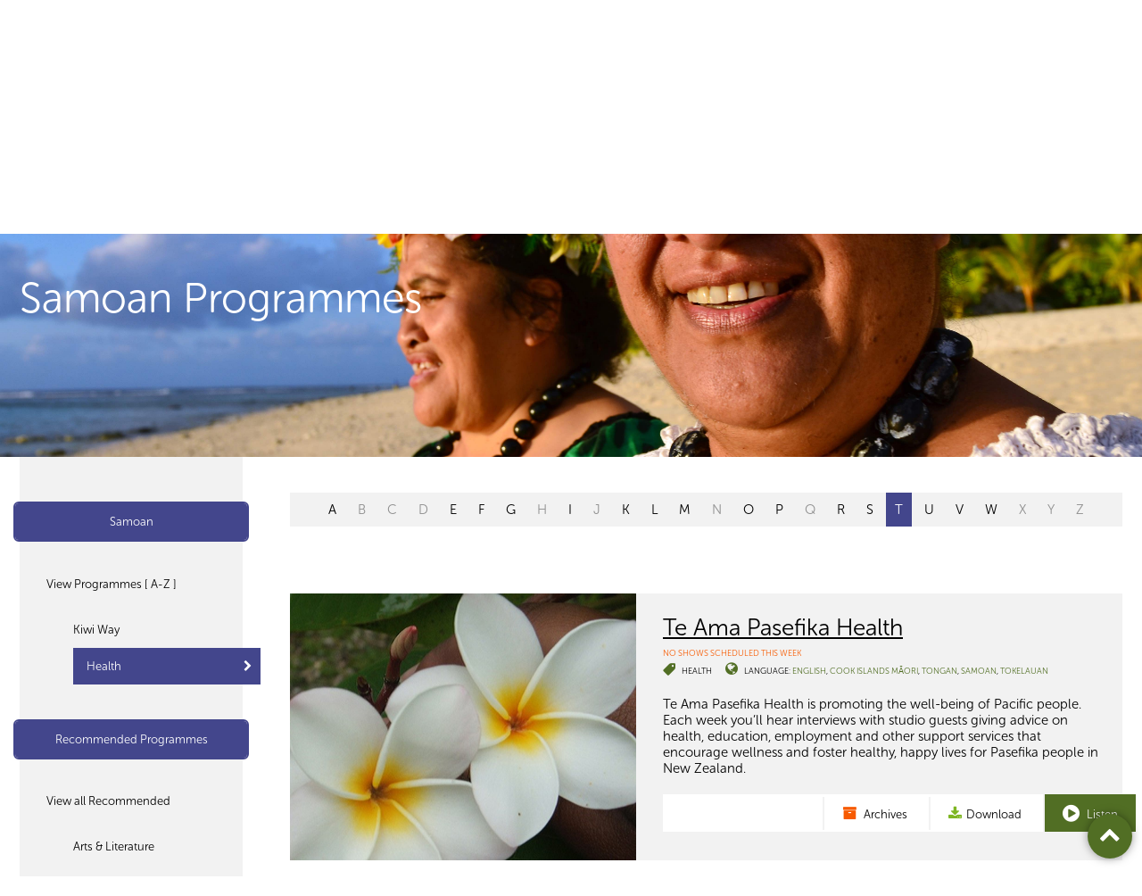

--- FILE ---
content_type: text/html; charset=utf-8
request_url: https://www.planetaudio.org.nz/programmes/health/samoan?recommend=True&l=T
body_size: 6034
content:

<!DOCTYPE html>
<!--[if lt IE 7]>      <html class="no-js lt-ie9 lt-ie8 lt-ie7"> <![endif]-->
<!--[if IE 7]>         <html class="no-js lt-ie9 lt-ie8"> <![endif]-->
<!--[if IE 8]>         <html class="no-js lt-ie9"> <![endif]-->
<!--[if gt IE 8]><!-->
<html class="no-js">
 <!--<![endif]-->
    <head>
        <meta charset="utf-8">
        <meta http-equiv="X-UA-Compatible" content="IE=edge,chrome=1">
        <title>Programmes</title>
            <meta property="description" content="Radio made by over 100 Aucklanders addressing the diverse cultures and interests in 35 languages." />

        <meta name="viewport" content="width=device-width, initial-scale=1.0, maximum-scale=1.0, user-scalable=no" />

        <meta name="author" content="NV Interactive (http://www.nvinteractive.co.nz)"/>


        <meta name="theme-color" content="#F75A00">

            <meta property="og:title" content="Programmes" />
        <meta property="fb:app_id" content="1058504484296316" />
        <meta property="og:type" content="article" />
        <meta property="og:url" content="https://www.planetaudio.org.nz/programmes/health/samoan?recommend=True&amp;l=T" />
        <meta property="og:image" content="//www.planetaudio.org.nz/images/facebook-default.png" />
            <meta property="og:description" content="Radio made by over 100 Aucklanders addressing the diverse cultures and interests in 35 languages." />
        <script>
        function searchResult() {
            window.parent.location = "search-results/?q=" + document.getElementById("searchText").value;
        }

        </script>

            <meta name="description" content="Radio made by over 100 Aucklanders addressing the diverse cultures and interests in 35 languages." />
        
        <script src="https://use.typekit.net/glx3aka.js"></script>
        <script>try{Typekit.load({ async: true });}catch(e){}</script>
        
        <link href="/bundles/mains?v=AC-52PafcYgDipTGgGg6816y-TOK3sCh55Wt93tBuyE1" rel="stylesheet"/>

        <script src="/bundles/modernizr?v=VlAt0WRg4cRiwz_b6Ar748hZMzqN7NGsIPGkBI6YtP41"></script>

        
        <style>
            .side-nav ul li.current > a { background-color: #43468c; }

            .side-nav ul a:hover { color: #43468c; }

            .side-nav ul a:after { color: #43468c; }

            .alpha-nav ul li.current > a { background-color: #43468c; }

            .alpha-nav ul li.disable > a {
                pointer-events: none;
                cursor: default;
                opacity: 0.6;
            }
        </style>

        <link rel="stylesheet" href="https://maxcdn.bootstrapcdn.com/font-awesome/4.6.1/css/font-awesome.min.css">

<!-- Google tag (gtag.js) -->
<script async src="https://www.googletagmanager.com/gtag/js?id=G-6CZ7VNFHK0"></script>
<script>
  window.dataLayer = window.dataLayer || [];
  function gtag(){dataLayer.push(arguments);}
  gtag('js', new Date());

  gtag('config', 'G-6CZ7VNFHK0');
</script>        <script src='https://www.google.com/recaptcha/api.js' async defer></script>
        
        
            <script type="text/javascript">
                var appInsights = window.appInsights ||
                    function(config) {
                        function s(config) {
                            t[config] = function() {
                                var i = arguments;
                                t.queue.push(function() { t[config].apply(t, i) })
                            }
                        }

                        var t = { config: config },
                            r =
                                document,
                            f = window,
                            e = "script",
                            o = r.createElement(e),
                            i,
                            u;
                        for (o.src = config.url || "//az416426.vo.msecnd.net/scripts/a/ai.0.js", r
                                .getElementsByTagName(e)[0].parentNode
                                .appendChild(o), t.cookie = r
                                .cookie, t.queue = [], i = ["Event", "Exception", "Metric", "PageView", "Trace"];
                            i.length;
                        ) s("track" + i.pop());
                        return config.disableExceptionTracking ||
                        (i = "onerror", s("_" + i), u = f[i], f[i] = function(config, r, f, e, o) {
                            var s = u && u(config, r, f, e, o);
                            return s !== !0 && t["_" + i](config, r, f, e, o), s
                        }), t
                    }({
                        instrumentationKey: 'f6c4e22f-a216-4279-ac5b-4ef8d8c5df35'
                    });

                window.appInsights = appInsights;
                appInsights.trackPageView();
            </script>

    </head>
<body>
    <!-- Template: ProgrammesFolder -->

    <div class="page  page--internal page--programmeslist ">
        <header class="gbl-header">
            <div class="layout">
                <div class="gbl-logo">
                    <a href="/">
                        <img src="/images/pfm-logo.png" alt="Planet FM Logo" width="132" height="51" />
                        <div class="logo__text">PlanetFM <span>104.6</span></div>
                    </a>
                </div>

                <div class="gbl-search">
                    <div class="gbl-search__item gbl-si--liveplayer">

                        <a href="" target="plfm__player">

                            <i class="fa fa-play-circle icon--big"></i>
                            <span>Listen Live</span>
                        </a>
                    </div>

                    <div class="gbl-search__item gbl-si--search">
                        <form action="/search-results/" method="GET">
                            <i class="fa fa-search icon--sml"></i>
                            <input type="search" placeholder="Search..." name="query">
                        </form>
                    </div>
                </div>

                <nav class="p-nav">
                    <div class="nav__burger" id="js-navtoggle">
                        <ul class="mobile-nav">
                            <li class="m--nav centerise">
                                <div class="lines"></div>
                            </li>
                        </ul>
                    </div>
                    


    <ul class="p-nav__top">
        <li class="mobile-only mobile-search p-nav__item"><form action="/search-results" method="get"><input name="query" placeholder="Search on PlanetFM" class="search-input"/><button type="submit" /></form></li>
        <li class="mobile-only p-nav__item" id="js-languagetoggle--mobile"><a href="#" class="btn btn--w-icon-r"><i class="fa fa-globe"></i> Listen to your language <i class="fa fa-angle-down"></i></a></li>
        <li class="p-nav__item "><a href="/">Home</a></li>
    <li class="selected p-nav__item">
        <a href="/programmes">Programmes </a>
            <ul class="p-nav__child">
    <li class="selected p-nav__item p-nav__childitem">
            <a href="/programmes/select-programmes">Select Programmes </a>
    </li>
    <li class=" p-nav__item p-nav__childitem">
            <a href="/programmes/programme-guide">Programme Guide </a>
    </li>
    <li class=" p-nav__item p-nav__childitem">
            <a href="/programmes/podcast-archive">Podcast Archive </a>
    </li>
            </ul>
    </li>
    <li class=" p-nav__item">
        <a href="/connections">Connections </a>
    </li>
    <li class=" p-nav__item">
        <a href="/make-radio">Make Radio </a>
    </li>
    <li class=" p-nav__item">
        <a href="/about">About </a>
            <ul class="p-nav__child">
    <li class=" p-nav__item p-nav__childitem">
            <a href="/about/overview">Overview </a>
    </li>
    <li class=" p-nav__item p-nav__childitem">
            <a href="/about/advertise">Advertise </a>
    </li>
    <li class=" p-nav__item p-nav__childitem">
            <a href="/about/internet-services">Internet Services </a>
    </li>
    <li class=" p-nav__item p-nav__childitem">
            <a href="/about/how-tos">How To&#39;s </a>
    </li>
    <li class=" p-nav__item p-nav__childitem">
            <a href="/about/contact">Contact </a>
    </li>
    <li class=" p-nav__item p-nav__childitem">
            <a href="/about/governance">Governance </a>
    </li>
            </ul>
    </li>
    <li class=" p-nav__item">
        <a href="/donate">Donate </a>
    </li>
    </ul>

                </nav>

                <ul class="gbl-header__s-nav">
                    <li class="p-nav__item" id="js-languagetoggle">
                        <a href="#" class="btn btn--w-icon-r">Listen to your language <i class="fa fa-caret-down"></i></a>

                        <nav class="s-nav">
                            <h3 class="s-nav__header"><i class="fa fa-globe"></i>&nbsp; Select your language or culture</h3>

                            

<ul class="s-nav__list">
            <li><a href="/programmes/all/arabic">Arabic</a></li>
            <li><a href="/programmes/all/bengali">Bengali</a></li>
            <li><a href="/programmes/all/brazilian">Brazilian</a></li>
            <li><a href="/programmes/all/cook-islands-māori">Cook Islands Māori</a></li>
            <li><a href="/programmes/all/dalmatian">Dalmatian</a></li>
            <li><a href="/programmes/all/english">English</a></li>
            <li><a href="/programmes/all/fijian">Fijian</a></li>
            <li><a href="/programmes/all/ghanaian">Ghanaian</a></li>
            <li><a href="/programmes/all/gujarati">Gujarati</a></li>
            <li><a href="/programmes/all/hindi">Hindi</a></li>
            <li><a href="/programmes/all/irish">Irish</a></li>
            <li><a href="/programmes/all/khmer">Khmer</a></li>
            <li><a href="/programmes/all/konkani">Konkani</a></li>
            <li><a href="/programmes/all/korean">Korean</a></li>
            <li><a href="/programmes/all/malayalam">Malayalam</a></li>
            <li><a href="/programmes/all/nepali">Nepali</a></li>
            <li><a href="/programmes/all/niuean">Niuean</a></li>
            <li><a href="/programmes/all/persian">Persian</a></li>
            <li><a href="/programmes/all/punjabi">Punjabi</a></li>
            <li><a href="/programmes/all/romanian">Romanian</a></li>
            <li><a href="/programmes/all/samoan">Samoan</a></li>
            <li><a href="/programmes/all/sinhalese">Sinhalese</a></li>
            <li><a href="/programmes/all/spanish">Spanish</a></li>
            <li><a href="/programmes/all/tagalog">Tagalog</a></li>
            <li><a href="/programmes/all/tamil">Tamil</a></li>
            <li><a href="/programmes/all/tokelauan">Tokelauan</a></li>
            <li><a href="/programmes/all/tongan">Tongan</a></li>
            <li><a href="/programmes/all/uyghur">Uyghur</a></li>
            <li><a href="/programmes/all/urdu">Urdu</a></li>
</ul>
                        </nav>
                    </li>
                </ul>

            </div>
        </header>

        



<div class="hero">
    <div class="hero__crop" style="background-image: url('/media/1029/shutterstock_158166812.jpeg');">
        <div class="hero__title">
            <div class="layout">
                    <h1>Samoan Programmes</h1>
                <span id="cat"></span>
            </div>
        </div>
    </div>
</div>

<div class="gbl-content layout layout--2col-l">
    <div class="gridify">
        



<div class="layout__sidenav grid__item g-laptop-6-24">
    <nav class="side-nav">
            <div class="side-nav__heading sn-h--language snhl--1 True" style="border-color: #43468c;">
                <div class="sn-h--toggle sn-h--currentlang" style="background-color: #43468c;">
                    <a href="/programmes/all/samoan"> Samoan</a>
                </div>


            </div>

        <ul>
            <li class="">

                    <a href="/programmes/all/samoan">View Programmes [ A-Z ]</a>
                    <ul>
                        <li class="mobile-only">Samoan Programmes</li>
                            <li>
                                    <a href="/programmes/kiwi-way/samoan">Kiwi Way</a>
                            </li>
                                                        <li class="current">
                                    <a href="/programmes/health/samoan" style="background-color: #43468c;"> Health</a>
                                </li>
                    </ul>
            </li>

        </ul>
        <div class="side-nav__heading sn-h--language snhl--2 True" style="border-color: #43468c;">
            <div class="sn-h--toggle sn-h--recommended" style="background-color: #43468c;">
                <a href="/programmes/all/samoan?recommend=true">Recommended Programmes</a>
            </div>

        </div>
        <ul>
            <li class="">
                <a href="/programmes/all/samoan?recommend=true">View all Recommended</a>

                <ul>
                    <li class="mobile-only">Recommended Programmes</li>
                            <li>
                                <a href="/programmes/arts-literature/samoan?recommend=true"> Arts &amp; Literature</a>
                            </li>
                            <li>
                                <a href="/programmes/community-magazine/samoan?recommend=true"> Community magazine</a>
                            </li>
                            <li>
                                <a href="/programmes/differently-abled/samoan?recommend=true"> Differently Abled</a>
                            </li>
                            <li>
                                <a href="/programmes/education/samoan?recommend=true"> Education</a>
                            </li>
                            <li>
                                <a href="/programmes/elders/samoan?recommend=true"> Elders</a>
                            </li>
                            <li>
                                <a href="/programmes/entertainment/samoan?recommend=true"> Entertainment</a>
                            </li>
                            <li>
                                <a href="/programmes/health/samoan?recommend=true"> Health</a>
                            </li>
                            <li>
                                <a href="/programmes/interests-hobbies/samoan?recommend=true"> Interests &amp; Hobbies</a>
                            </li>
                            <li>
                                <a href="/programmes/music/samoan?recommend=true"> Music</a>
                            </li>
                            <li>
                                <a href="/programmes/news-current-affairs/samoan?recommend=true"> News / Current Affairs</a>
                            </li>
                            <li>
                                <a href="/programmes/science/samoan?recommend=true"> Science</a>
                            </li>
                            <li>
                                <a href="/programmes/settlement/samoan?recommend=true"> Settlement</a>
                            </li>
                            <li>
                                <a href="/programmes/sport/samoan?recommend=true"> Sport</a>
                            </li>
                            <li>
                                <a href="/programmes/support-services/samoan?recommend=true"> Support services</a>
                            </li>
                </ul>
            </li>
        </ul>
    </nav>
</div>




        <a class="category__close">Close</a>
        <div class="mobile-only category__toggle">
            <button class="btn btn--icon"></button>
        </div>
        <div class="layout__main grid__item g-laptop-18-24 programmes__listings">
            <div class="">
                <nav class="alpha-nav layout">
                        <ul>
                                    <li>
                                        <a href="/programmes/health/samoan?recommend=True&amp;l=A">A</a>
                                    </li>
                                    <li style="pointer-events: none; cursor: default; opacity: 0.4;">
                                        <a href="/programmes/health/samoan?recommend=True&amp;l=B">B</a>
                                    </li>
                                    <li style="pointer-events: none; cursor: default; opacity: 0.4;">
                                        <a href="/programmes/health/samoan?recommend=True&amp;l=C">C</a>
                                    </li>
                                    <li style="pointer-events: none; cursor: default; opacity: 0.4;">
                                        <a href="/programmes/health/samoan?recommend=True&amp;l=D">D</a>
                                    </li>
                                    <li>
                                        <a href="/programmes/health/samoan?recommend=True&amp;l=E">E</a>
                                    </li>
                                    <li>
                                        <a href="/programmes/health/samoan?recommend=True&amp;l=F">F</a>
                                    </li>
                                    <li>
                                        <a href="/programmes/health/samoan?recommend=True&amp;l=G">G</a>
                                    </li>
                                    <li style="pointer-events: none; cursor: default; opacity: 0.4;">
                                        <a href="/programmes/health/samoan?recommend=True&amp;l=H">H</a>
                                    </li>
                                    <li>
                                        <a href="/programmes/health/samoan?recommend=True&amp;l=I">I</a>
                                    </li>
                                    <li style="pointer-events: none; cursor: default; opacity: 0.4;">
                                        <a href="/programmes/health/samoan?recommend=True&amp;l=J">J</a>
                                    </li>
                                    <li>
                                        <a href="/programmes/health/samoan?recommend=True&amp;l=K">K</a>
                                    </li>
                                    <li>
                                        <a href="/programmes/health/samoan?recommend=True&amp;l=L">L</a>
                                    </li>
                                    <li>
                                        <a href="/programmes/health/samoan?recommend=True&amp;l=M">M</a>
                                    </li>
                                    <li style="pointer-events: none; cursor: default; opacity: 0.4;">
                                        <a href="/programmes/health/samoan?recommend=True&amp;l=N">N</a>
                                    </li>
                                    <li>
                                        <a href="/programmes/health/samoan?recommend=True&amp;l=O">O</a>
                                    </li>
                                    <li>
                                        <a href="/programmes/health/samoan?recommend=True&amp;l=P">P</a>
                                    </li>
                                    <li style="pointer-events: none; cursor: default; opacity: 0.4;">
                                        <a href="/programmes/health/samoan?recommend=True&amp;l=Q">Q</a>
                                    </li>
                                    <li>
                                        <a href="/programmes/health/samoan?recommend=True&amp;l=R">R</a>
                                    </li>
                                    <li>
                                        <a href="/programmes/health/samoan?recommend=True&amp;l=S">S</a>
                                    </li>
                                    <li class="current">
                                        <a href="/programmes/health/samoan?recommend=True&amp;l=T">T</a>
                                    </li>
                                    <li>
                                        <a href="/programmes/health/samoan?recommend=True&amp;l=U">U</a>
                                    </li>
                                    <li>
                                        <a href="/programmes/health/samoan?recommend=True&amp;l=V">V</a>
                                    </li>
                                    <li>
                                        <a href="/programmes/health/samoan?recommend=True&amp;l=W">W</a>
                                    </li>
                                    <li style="pointer-events: none; cursor: default; opacity: 0.4;">
                                        <a href="/programmes/health/samoan?recommend=True&amp;l=X">X</a>
                                    </li>
                                    <li style="pointer-events: none; cursor: default; opacity: 0.4;">
                                        <a href="/programmes/health/samoan?recommend=True&amp;l=Y">Y</a>
                                    </li>
                                    <li style="pointer-events: none; cursor: default; opacity: 0.4;">
                                        <a href="/programmes/health/samoan?recommend=True&amp;l=Z">Z</a>
                                    </li>
                        </ul>

                </nav>
                    <h3 class="mobile-only mobile__categorylabel">Health</h3>
                <section class="program">



<div class="excerpt excerpt--large">
    <div class="excerpt__bgimg ebi--mobile">
        <a href="/te-ama-pasefika-health" target="plfm__page"><img src="/media/1545/te-ama.jpg?anchor=center&amp;mode=crop&amp;width=640&amp;height=300" /></a>
    </div>
    <div class="excerpt__bgimg js-matchheight lazy" data-original="/media/1545/te-ama.jpg?anchor=center&amp;mode=crop&amp;width=620&amp;height=460">
        <a href="/te-ama-pasefika-health" target="plfm__page"></a>
    </div>

    <div class="excerpt__content js-matchheight">
        <h3 class="excerpt__heading">
            <a href="/te-ama-pasefika-health" target="plfm__page">Te Ama Pasefika Health</a>

        </h3>

        <ul class="meta">
            <li class="meta__date">
                    <span style="text-transform: uppercase;">No shows scheduled this week</span>
            </li>
            <li class="meta__tag">
                <i class="fa fa-tag fa-flip-horizontal" style="color: #516e24;"></i>

                <ul class="inline-list ">
                    <li><a href="/programmes/health" target="plfm__page">Health</a></li>
                </ul>
            </li>
            <li class="meta__languages">
                <i class="fa fa-globe" style="color: #516e24;"></i> Language:

                <ul class="inline-list ">

                        <li><a href="/programmes/all/english" style="color: #516e24;" target="plfm__page">English</a></li>
                        <li><a href="/programmes/all/cook-islands-māori" style="color: #516e24;" target="plfm__page">Cook Islands Māori</a></li>
                        <li><a href="/programmes/all/tongan" style="color: #516e24;" target="plfm__page">Tongan</a></li>
                        <li><a href="/programmes/all/samoan" style="color: #516e24;" target="plfm__page">Samoan</a></li>
                        <li><a href="/programmes/all/tokelauan" style="color: #516e24;" target="plfm__page">Tokelauan</a></li>
                </ul>
            </li>
        </ul>

        <div class="excerpt__desc">
            <p><span>Te Ama Pasefika Health is promoting the well-being of Pacific people. Each week you’ll hear interviews with studio guests giving advice on health, education, employment and other support services that encourage wellness and foster healthy, happy lives for Pasefika people in New Zealand.</span></p>
        </div>

        <ul class="action-bar">
                <li class="action--archive"><a class="btn--w-icon-l faux-btn" href="/podcast-archive?pid=2156" target="plfm__page"><i class="fa fa-archive"></i> Archives</a></li>
                            <li class="action--download">
                    <a class="btn--w-icon-l faux-btn" href="https://plfm01s1.blob.core.windows.net/episodes/episode-1169376-241210-113500.mp3" onclick="return trackDownload('te-ama-pasefika-health', 'pasefika-health-and-well-being')">
                        <i class="fa fa-download"></i>Download
                    </a>

                </li>

            <li class="action--more am--show mobile-only"><a class="btn--w-icon-l btn" href="#"><i class="fa fa-plus icon--big"></i> More</a></li>
            <li class="action--more am--hide mobile-only"><a class="btn--w-icon-l btn" href="#" style="background-color: #041d44"><i class="fa fa-minus icon--big"></i> Hide</a></li>

                    <li class="action--listen"><a class="btn--w-icon-l btn" href="/listen/te-ama-pasefika-health/pasefika-health-and-well-being/1169376" style="background-color: #516e24" target="plfm__player"><i class="fa fa-play-circle icon--big"></i> Listen</a></li>
        </ul>
    </div>

</div>
                </section>
            </div>
        </div>
    </div>
</div>

<a class="btn--top" aria-hidden="true" href="#">
    <i class="fa fa-chevron-up"></i>
</a>




        
        <div class="gbl-foot">

            <div class="gbl-foot__prefoot">

                <div class="layout">
                    <a href="#top" class="btn--w-icon-l">
                        <i class="fa fa-arrow-circle-up icon--big"></i> Go to top
                    </a>

                    <div class="gbl-foot__share">
                        <div class="social-block">
                            <h4 class="social-block__heading">Share this page</h4>

                            <ul class="social__iconlist">

                                <li class="icon--facebook"><a href="https://www.facebook.com/sharer/sharer.php?u=https://www.planetaudio.org.nz/programmes/health/samoan?recommend=True&amp;l=T" target="_blank"><i class="fa fa-facebook"></i></a></li>
                                <li class="icon--email"><a href="/cdn-cgi/l/email-protection#[base64]"><i class="fa fa-envelope"></i></a></li>
                            </ul>
                        </div>

                        <div class="social-block">
                            <h4 class="social-block__heading">Follow us on</h4>

                            <ul class="social__iconlist">
                                <li class="icon--facebook"><a href="https://www.facebook.com/planetfm1046/" target="_blank"><i class="fa fa-facebook"></i></a></li>
                            </ul>
                        </div>
                    </div>
                </div>

            </div>

            <div class="gbl-foot__nav">

                <div class="layout">
                    <a class="gbl-foot__logo" href="/">
                        <img src="/images/pfm-logo-alt.png" />
                    </a>

                    <nav class="f-nav">
                        
    <ul class="f-nav__top">
        
    <li class="">
        <a href="/programmes">Programmes</a>
            <ul class="f-nav__child">
    <li class="">
            <a href="/programmes/select-programmes" class="button button--medium">Select Programmes </a>
    </li>
    <li class="">
            <a href="/programmes/programme-guide" class="button button--medium">Programme Guide </a>
    </li>
    <li class="">
            <a href="/programmes/podcast-archive" class="button button--medium">Podcast Archive </a>
    </li>
            </ul>
    </li>
    <li class="">
        <a href="/connections">Connections</a>
    </li>
    <li class="">
        <a href="/make-radio">Make Radio</a>
    </li>
    <li class="">
        <a href="/about">About</a>
            <ul class="f-nav__child">
    <li class="">
            <a href="/about/overview" class="button button--medium">Overview </a>
    </li>
    <li class="">
            <a href="/about/advertise" class="button button--medium">Advertise </a>
    </li>
    <li class="">
            <a href="/about/internet-services" class="button button--medium">Internet Services </a>
    </li>
    <li class="">
            <a href="/about/how-tos" class="button button--medium">How To&#39;s </a>
    </li>
    <li class="">
            <a href="/about/contact" class="button button--medium">Contact </a>
    </li>
    <li class="">
            <a href="/about/governance" class="button button--medium">Governance </a>
    </li>
            </ul>
    </li>
    <li class="">
        <a href="/donate">Donate</a>
    </li>
    </ul>

                    </nav>
                </div>

            </div>

            <div class="copyright layout">
                <div class="copyright__nav">
                    <ul>
<li><a href="/disclaimer">Disclaimer</a></li>
<li>© 2026 Planet FM</li>
</ul>
                </div>

                <ul class="copyright__partners">
                    <li>
                        <a href="https://creativecommons.org/licenses/by-nc-nd/4.0/" target="_blank" class="btn--w-icon-r">
                            Creative Commons 4 <i class="fa fa-creative-commons icon--big"></i>
                        </a>
                    </li>
                    <li>
                        Site by <a class="nvlink" href="http://www.nvinteractive.com" target="_blank">NV Interactive</a>
                    </li>
                </ul>
            </div>
        </div>
    </div>

    <script data-cfasync="false" src="/cdn-cgi/scripts/5c5dd728/cloudflare-static/email-decode.min.js"></script><script src="//ajax.googleapis.com/ajax/libs/jquery/1.9.1/jquery.min.js"></script>
    <script>window.jQuery || document.write('<script src="js/vendor/jquery-1.9.1.min.js"><\/script>')</script>

    


    <script src="/bundles/framework?v=M3DkcJyA4WYsLDoaJCxzJ7sstUuovswypyQ-T67LoHI1"></script>

<script defer src="https://static.cloudflareinsights.com/beacon.min.js/vcd15cbe7772f49c399c6a5babf22c1241717689176015" integrity="sha512-ZpsOmlRQV6y907TI0dKBHq9Md29nnaEIPlkf84rnaERnq6zvWvPUqr2ft8M1aS28oN72PdrCzSjY4U6VaAw1EQ==" data-cf-beacon='{"version":"2024.11.0","token":"9398f4a20f434e0fb0760465c0031297","r":1,"server_timing":{"name":{"cfCacheStatus":true,"cfEdge":true,"cfExtPri":true,"cfL4":true,"cfOrigin":true,"cfSpeedBrain":true},"location_startswith":null}}' crossorigin="anonymous"></script>
</body>

</html>
